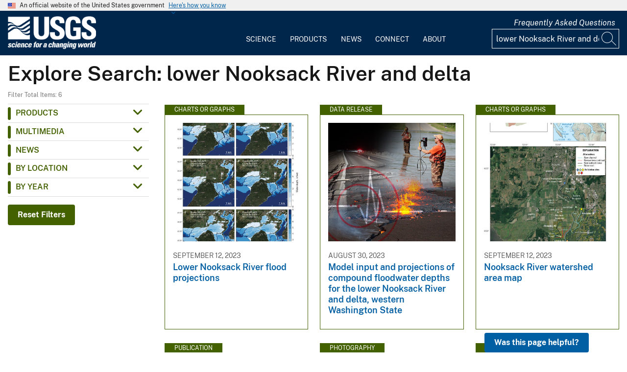

--- FILE ---
content_type: text/html; charset=UTF-8
request_url: https://www.usgs.gov/search?keywords=lower%20Nooksack%20River%20and%20delta
body_size: 13314
content:
<!DOCTYPE html>
<html lang="en" dir="ltr" prefix="og: https://ogp.me/ns#">
<head>
  <!-- Google Tag Manager -->
  <script>(function(w,d,s,l,i){w[l]=w[l]||[];w[l].push({'gtm.start':
        new Date().getTime(),event:'gtm.js'});var f=d.getElementsByTagName(s)[0],
      j=d.createElement(s),dl=l!='dataLayer'?'&l='+l:'';j.async=true;j.src=
      'https://www.googletagmanager.com/gtm.js?id='+i+dl;f.parentNode.insertBefore(j,f);
    })(window,document,'script','dataLayer', 'GTM-KWRSKS');</script>
  <!-- End Google Tag Manager -->

  <meta charset="utf-8" />
<link rel="canonical" href="https://www.usgs.gov/search" />
<meta property="og:site_name" content="USGS" />
<meta property="og:url" content="https://www.usgs.gov/search" />
<meta property="og:title" content="Search" />
<meta name="Generator" content="Drupal 10 (https://www.drupal.org)" />
<meta name="MobileOptimized" content="width" />
<meta name="HandheldFriendly" content="true" />
<meta name="viewport" content="width=device-width, initial-scale=1.0" />
<link rel="icon" href="/themes/custom/usgs_tantalum/favicon.ico" type="image/vnd.microsoft.icon" />

    <title>Search | U.S. Geological Survey</title>
    <link rel="manifest" href="/themes/custom/usgs_tantalum/manifest.json">
    <link rel="stylesheet" media="all" href="/core/assets/vendor/jquery.ui/themes/base/core.css?t9d7xp" />
<link rel="stylesheet" media="all" href="/core/assets/vendor/jquery.ui/themes/base/controlgroup.css?t9d7xp" />
<link rel="stylesheet" media="all" href="/core/assets/vendor/jquery.ui/themes/base/checkboxradio.css?t9d7xp" />
<link rel="stylesheet" media="all" href="/core/assets/vendor/jquery.ui/themes/base/resizable.css?t9d7xp" />
<link rel="stylesheet" media="all" href="/core/assets/vendor/jquery.ui/themes/base/button.css?t9d7xp" />
<link rel="stylesheet" media="all" href="/core/assets/vendor/jquery.ui/themes/base/dialog.css?t9d7xp" />
<link rel="stylesheet" media="all" href="/core/misc/components/progress.module.css?t9d7xp" />
<link rel="stylesheet" media="all" href="/core/misc/components/ajax-progress.module.css?t9d7xp" />
<link rel="stylesheet" media="all" href="/core/modules/system/css/components/align.module.css?t9d7xp" />
<link rel="stylesheet" media="all" href="/core/modules/system/css/components/fieldgroup.module.css?t9d7xp" />
<link rel="stylesheet" media="all" href="/core/modules/system/css/components/container-inline.module.css?t9d7xp" />
<link rel="stylesheet" media="all" href="/core/modules/system/css/components/clearfix.module.css?t9d7xp" />
<link rel="stylesheet" media="all" href="/core/modules/system/css/components/details.module.css?t9d7xp" />
<link rel="stylesheet" media="all" href="/core/modules/system/css/components/hidden.module.css?t9d7xp" />
<link rel="stylesheet" media="all" href="/core/modules/system/css/components/item-list.module.css?t9d7xp" />
<link rel="stylesheet" media="all" href="/core/modules/system/css/components/js.module.css?t9d7xp" />
<link rel="stylesheet" media="all" href="/core/modules/system/css/components/nowrap.module.css?t9d7xp" />
<link rel="stylesheet" media="all" href="/core/modules/system/css/components/position-container.module.css?t9d7xp" />
<link rel="stylesheet" media="all" href="/core/modules/system/css/components/reset-appearance.module.css?t9d7xp" />
<link rel="stylesheet" media="all" href="/core/modules/system/css/components/resize.module.css?t9d7xp" />
<link rel="stylesheet" media="all" href="/core/modules/system/css/components/system-status-counter.css?t9d7xp" />
<link rel="stylesheet" media="all" href="/core/modules/system/css/components/system-status-report-counters.css?t9d7xp" />
<link rel="stylesheet" media="all" href="/core/modules/system/css/components/system-status-report-general-info.css?t9d7xp" />
<link rel="stylesheet" media="all" href="/core/modules/system/css/components/tablesort.module.css?t9d7xp" />
<link rel="stylesheet" media="all" href="/core/modules/ckeditor5/css/ckeditor5.dialog.fix.css?t9d7xp" />
<link rel="stylesheet" media="all" href="/modules/contrib/jquery_ui/assets/vendor/jquery.ui/themes/base/core.css?t9d7xp" />
<link rel="stylesheet" media="all" href="/modules/contrib/jquery_ui/assets/vendor/jquery.ui/themes/base/tabs.css?t9d7xp" />
<link rel="stylesheet" media="all" href="/modules/contrib/responsive_table_filter/css/responsive-table-filter.css?t9d7xp" />
<link rel="stylesheet" media="all" href="/core/modules/views/css/views.module.css?t9d7xp" />
<link rel="stylesheet" media="all" href="/core/assets/vendor/jquery.ui/themes/base/theme.css?t9d7xp" />
<link rel="stylesheet" media="all" href="/modules/contrib/extlink/css/extlink.css?t9d7xp" />
<link rel="stylesheet" media="all" href="/modules/contrib/facets/css/general.css?t9d7xp" />
<link rel="stylesheet" media="all" href="/modules/contrib/improved_multi_select/css/improved_multi_select.css?t9d7xp" />
<link rel="stylesheet" media="all" href="/modules/contrib/jquery_ui/assets/vendor/jquery.ui/themes/base/theme.css?t9d7xp" />
<link rel="stylesheet" media="all" href="/modules/custom/usgs_products/css/jquery.dataTables.css?t9d7xp" />
<link rel="stylesheet" media="all" href="/modules/custom/usgs_products/css/jquery.datetimepicker.min.css?t9d7xp" />
<link rel="stylesheet" media="all" href="/modules/custom/usgs_products/css/buttons.dataTables.min.css?t9d7xp" />
<link rel="stylesheet" media="all" href="//use.fontawesome.com/releases/v6.5.1/css/all.css" />
<link rel="stylesheet" media="all" href="/themes/custom/usgs_tantalum/css/styles.css?t9d7xp" />

      </head>
<body class="user-public">
<!-- Google Tag Manager (noscript) -->
<noscript><iframe src="https://www.googletagmanager.com/ns.html?id=GTM-KWRSKS"
                  height="0" width="0" style="display:none;visibility:hidden"></iframe></noscript>
<!-- End Google Tag Manager (noscript) -->
<a href="#main-content" class="usa-sr-only focusable">
  Skip to main content
</a>

  <div class="dialog-off-canvas-main-canvas" data-off-canvas-main-canvas>
      <section class="usa-banner">
    <div class="usa-banner">
  <div class="usa-accordion">
    <header class="usa-banner__header grid-container">
      <div class="usa-banner__inner">
        <div class="grid-col-auto">
          <img class="usa-banner__header-flag" src="/themes/custom/usgs_tantalum/assets/img/us_flag_small.png" alt="U.S. flag">
        </div>
        <div class="grid-col-fill tablet:grid-col-auto">
          <p class="usa-banner__header-text">An official website of the United States government</p>
          <p class="usa-banner__header-action" aria-hidden="true">Here's how you know</p>
        </div>
        <button class="usa-accordion__button usa-banner__button" aria-expanded="false" aria-controls="gov-banner">
          <span class="usa-banner__button-text">Here's how you know</span>
        </button>
      </div>
    </header>
    <div class="usa-banner__content usa-accordion__content grid-container" id="gov-banner" hidden="">
      <div class="grid-row grid-gap-lg">
        <div class="usa-banner__guidance tablet:grid-col-6">
          <img class="usa-banner__icon usa-media-block__img" src="/themes/custom/usgs_tantalum/assets/img/icon-dot-gov.svg" alt="Dot gov">
          <div class="usa-media-block__body">
            <p>
              <strong>Official websites use .gov</strong>
              <br>
              A <strong>.gov</strong> website belongs to an official government organization in the United States.
            </p>
          </div>
        </div>
        <div class="usa-banner__guidance tablet:grid-col-6">
          <img class="usa-banner__icon usa-media-block__img" src="/themes/custom/usgs_tantalum/assets/img/icon-https.svg" alt="Https">
          <div class="usa-media-block__body">
            <p>
              <strong>Secure .gov websites use HTTPS</strong>
              <br>
              A <strong>lock (<i class="fas fa-lock"></i>)</strong> or <strong>https://</strong> means you’ve safely connected to the .gov website. Share sensitive information only on official, secure websites.
            </p>
          </div>
        </div>
      </div>
    </div>
  </div>
</div>

  </section>
<header class="usa-header" id="header" role="banner">
      <div class="usa-banner-inner">
      
    </div>
    <div class="grid-container">
    <div class="usa-nav-container">
      <div id="logo">
  <a class="logo-img" href="/" accesskey="1" title="Home" aria-label="Home">
    <img src="/themes/custom/usgs_tantalum/usgs_logo.png" alt="Home" />
  </a>
</div>
      <nav class="p-usa-nav desktop-nav" role="navigation">
        <div class="site-name visually-hidden">U.S. Geological Survey</div>
<ul class="usa-nav__primary" role="menu">
      <li class="usa-nav__primary-item dropdown" role="menuitem">
      <i class="fa fa-angle-down" aria-hidden="true"></i>
      <button class="usa-nav__link" aria-expanded="false" aria-controls="extended-mega-nav-section-science-desktop">
        Science
      </button>
      <div id="extended-mega-nav-section-science-desktop" class="usa-nav__submenu usa-megamenu" hidden="">
        <div class="megamenu-grid-container">
                      <div class="megamenu-grid-col">
      <ul class="menu menu--mega-menu-science-col-1 nav">
                      <li class="active active-trail">
                                                                                            <a href="/science/science-explorer" class="menu-sub-section active active-trail active-trail section-title" data-drupal-link-system-path="node/277817">Science Explorer</a>
                            <ul class="dropdown-menu">
                      <li>
                                                                      <a href="/science/science-explorer/biology" data-drupal-link-system-path="node/249826">Biology</a>
                  </li>
                      <li>
                                                                      <a href="/science/science-explorer/climate" data-drupal-link-system-path="node/265971">Climate</a>
                  </li>
                      <li>
                                                                      <a href="/science/science-explorer/coasts" data-drupal-link-system-path="node/277818">Coasts</a>
                  </li>
                      <li class="active active-trail">
                                                                      <a href="/search?keywords=energy" class="active active-trail active-trail" data-drupal-link-query="{&quot;keywords&quot;:&quot;energy&quot;}" data-drupal-link-system-path="search">Energy</a>
                  </li>
                      <li>
                                                                      <a href="/search?keywords=environmental%20health" data-drupal-link-query="{&quot;keywords&quot;:&quot;environmental health&quot;}" data-drupal-link-system-path="search">Environmental Health</a>
                  </li>
                      <li>
                                                                      <a href="/search?keywords=geology" data-drupal-link-query="{&quot;keywords&quot;:&quot;geology&quot;}" data-drupal-link-system-path="search">Geology</a>
                  </li>
                      <li>
                                                                      <a href="/search?keywords=information%20systems" data-drupal-link-query="{&quot;keywords&quot;:&quot;information systems&quot;}" data-drupal-link-system-path="search">Information Systems</a>
                  </li>
                      <li>
                                                                      <a href="/science/science-explorer/maps-and-mapping" data-drupal-link-system-path="node/279192">Maps and Mapping</a>
                  </li>
                      <li>
                                                                      <a href="/science/science-explorer/minerals" data-drupal-link-system-path="node/279189">Minerals</a>
                  </li>
                      <li>
                                                                      <a href="/search?keywords=methods%20and%20analysis" data-drupal-link-query="{&quot;keywords&quot;:&quot;methods and analysis&quot;}" data-drupal-link-system-path="search">Methods and Analysis</a>
                  </li>
                      <li>
                                                                      <a href="/science/science-explorer/natural-hazards" data-drupal-link-system-path="node/279188">Natural Hazards</a>
                  </li>
                      <li>
                                                                      <a href="/science/science-explorer/ocean" data-drupal-link-system-path="node/279187">Ocean</a>
                  </li>
                      <li>
                                                                      <a href="/science/science-explorer/planetary-science" data-drupal-link-system-path="node/279186">Planetary Science</a>
                  </li>
                      <li>
                                                                      <a href="/search?keywords=science%2Btechnology" data-drupal-link-query="{&quot;keywords&quot;:&quot;science+technology&quot;}" data-drupal-link-system-path="search">Science Technology</a>
                  </li>
                      <li>
                                                                      <a href="/search?keywords=water" data-drupal-link-query="{&quot;keywords&quot;:&quot;water&quot;}" data-drupal-link-system-path="search">Water</a>
                  </li>
          </ul>
  
                  </li>
          </ul>
  
</div>
                      <div class="megamenu-grid-col">
      <ul class="menu menu--mega-menu-science-col-2 nav">
                      <li>
                                                                                            <a href="/science/mission-areas" class="menu-sub-section section-title" data-drupal-link-system-path="node/50541">Mission Areas</a>
                            <ul class="dropdown-menu">
                      <li>
                                                                      <a href="/mission-areas/core-science-systems" data-drupal-link-system-path="group/124">Core Science Systems</a>
                  </li>
                      <li>
                                                                      <a href="/mission-areas/ecosystems" data-drupal-link-system-path="group/125">Ecosystems</a>
                  </li>
                      <li>
                                                                      <a href="/mission-areas/energy-and-minerals" data-drupal-link-system-path="group/127">Geology, Energy, and Minerals</a>
                  </li>
                      <li>
                                                                      <a href="/mission-areas/natural-hazards" data-drupal-link-system-path="group/128">Natural Hazards</a>
                  </li>
                      <li>
                                                                      <a href="/mission-areas/water-resources" data-drupal-link-system-path="group/129">Water Resources</a>
                  </li>
          </ul>
  
                  </li>
                      <li>
                                                                                            <a href="/science/programs" class="menu-sub-section section-title" data-drupal-link-system-path="node/50542">Programs</a>
                  </li>
          </ul>
  
</div>
                      <div class="megamenu-grid-col">
      <ul class="menu menu--mega-menu-science-col-3 nav">
                      <li>
                                                                                            <a href="/science/regions" class="menu-sub-section section-title" data-drupal-link-system-path="node/50543">Regions</a>
                            <ul class="dropdown-menu">
                      <li>
                                                                      <a href="/regions/northeast-region">Northeast Region</a>
                  </li>
                      <li>
                                                                      <a href="/regions/southeast" data-drupal-link-system-path="group/367">Southeast Region</a>
                  </li>
                      <li>
                                                                      <a href="/regions/midcontinent" data-drupal-link-system-path="group/368">Midcontinent Region</a>
                  </li>
                      <li>
                                                                      <a href="/regions/rocky-mountain-region">Rocky Mountain Region</a>
                  </li>
                      <li>
                                                                      <a href="/regions/southwest" data-drupal-link-system-path="group/375">Southwest Region</a>
                  </li>
                      <li>
                                                                      <a href="/regions/alaska" data-drupal-link-system-path="group/376">Alaska Region</a>
                  </li>
                      <li>
                                                                      <a href="/regions/northwest-pacific-islands" data-drupal-link-system-path="group/377">Northwest-Pacific Islands Region</a>
                  </li>
          </ul>
  
                  </li>
          </ul>
  
</div>
                      <div class="megamenu-grid-col">
      <ul class="menu menu--mega-menu-science-col-4 nav">
                      <li>
                                                                                            <a href="/science/science-centers" class="menu-sub-section section-title" data-drupal-link-system-path="node/50544">Science Centers</a>
                  </li>
                      <li>
                                                                                            <a href="/science/observatories" class="menu-sub-section section-title" data-drupal-link-system-path="node/50545">Observatories</a>
                  </li>
                      <li>
                                                                                            <a href="/science/laboratories" class="menu-sub-section section-title" data-drupal-link-system-path="node/50546">Laboratories</a>
                  </li>
                      <li>
                                                                                            <a href="/science/faqs" class="menu-sub-section section-title" data-drupal-link-system-path="group/466">Frequently Asked Questions</a>
                  </li>
                      <li>
                                                                                            <a href="/educational-resources" class="menu-sub-section section-title" data-drupal-link-system-path="group/336">Educational Resources</a>
                  </li>
                      <li>
                                                                                            <a href="/science/special-topics" class="section-title" data-drupal-link-system-path="node/281238">Special Topics</a>
                  </li>
          </ul>
  
</div>
                  </div>
      </div>
    </li>
      <li class="usa-nav__primary-item dropdown" role="menuitem">
      <i class="fa fa-angle-down" aria-hidden="true"></i>
      <button class="usa-nav__link" aria-expanded="false" aria-controls="extended-mega-nav-section-products-desktop">
        Products
      </button>
      <div id="extended-mega-nav-section-products-desktop" class="usa-nav__submenu usa-megamenu" hidden="">
        <div class="megamenu-grid-container">
                      <div class="megamenu-grid-col">
      <ul class="menu menu--mega-menu-products-col-1 nav">
                      <li>
                                                                                            <a href="/products/data" class="menu-sub-section section-title" data-drupal-link-system-path="node/229161">Data</a>
                            <ul class="dropdown-menu">
                      <li>
                                                                      <a href="/products/data-and-tools/data-management">Data Management</a>
                  </li>
                      <li>
                                                                      <a href="/products/data/data-releases" data-drupal-link-system-path="node/229163">Data Releases</a>
                  </li>
                      <li>
                                                                      <a href="/products/data/real-time-data" data-drupal-link-system-path="node/229162">Real-time Data</a>
                  </li>
                      <li>
                                                                      <a href="/products/data/all-data" data-drupal-link-system-path="node/229166">All Data</a>
                  </li>
          </ul>
  
                  </li>
                      <li>
                                                                                            <a href="/products/maps" class="menu-sub-section section-title" data-drupal-link-system-path="node/229167">Maps</a>
                            <ul class="dropdown-menu">
                      <li>
                                                                      <a href="/programs/national-cooperative-geologic-mapping-program/science/national-geologic-map-database-0" data-drupal-link-system-path="node/43621">Geologic Maps</a>
                  </li>
                      <li>
                                                                      <a href="/products/maps/map-releases" data-drupal-link-system-path="node/281195">Map Releases</a>
                  </li>
                      <li>
                                                                      <a href="/programs/national-geospatial-program/topographic-maps" data-drupal-link-system-path="node/24635">Topographic (Topo) Maps</a>
                  </li>
                      <li>
                                                                      <a href="/products/maps/volcanic-maps" data-drupal-link-system-path="node/279182">Volcanic Maps</a>
                  </li>
                      <li>
                                                                      <a href="/products/maps/all-maps" data-drupal-link-system-path="node/279183">All Maps</a>
                  </li>
          </ul>
  
                  </li>
          </ul>
  
</div>
                      <div class="megamenu-grid-col">
      <ul class="menu menu--mega-menu-products-col-2 nav">
                      <li>
                                                                                            <a href="/products/multimedia-gallery" class="menu-sub-section section-title" data-drupal-link-system-path="node/229181">Multimedia Gallery</a>
                            <ul class="dropdown-menu">
                      <li>
                                                                      <a href="/products/multimedia-gallery/audio" data-drupal-link-system-path="node/229185">Audio</a>
                  </li>
                      <li>
                                                                      <a href="/products/multimedia-gallery/images" data-drupal-link-system-path="node/229182">Images</a>
                  </li>
                      <li>
                                                                      <a href="/products/multimedia-gallery/stereograms" data-drupal-link-system-path="node/279194">Stereograms</a>
                  </li>
                      <li>
                                                                      <a href="/products/multimedia-gallery/videos" data-drupal-link-system-path="node/229184">Videos</a>
                  </li>
                      <li>
                                                                      <a href="/products/multimedia-gallery/webcams" data-drupal-link-system-path="node/229186">Webcams</a>
                  </li>
                      <li>
                                                                      <a href="/products/multimedia-gallery/all-multimedia" data-drupal-link-system-path="node/229183">All Multimedia</a>
                  </li>
          </ul>
  
                  </li>
          </ul>
  
</div>
                      <div class="megamenu-grid-col">
      <ul class="menu menu--mega-menu-products-col-3 nav">
                      <li>
                                                                                            <a href="/products/publications" class="menu-sub-section section-title" data-drupal-link-system-path="node/229169">Publications</a>
                  </li>
                      <li>
                                                                                            <a href="/products/web-tools" class="menu-sub-section section-title" data-drupal-link-system-path="node/265942">Web Tools</a>
                            <ul class="dropdown-menu">
                      <li>
                                                                      <a href="/web-tools/alerts-and-notification-services">Alert and Notification Services</a>
                  </li>
                      <li>
                                                                      <a href="/products/web-tools/apis" data-drupal-link-system-path="node/265948">APIs</a>
                  </li>
                      <li>
                                                                      <a href="/products/web-tools/data-access-tools" data-drupal-link-system-path="node/265949">Data Access Tools</a>
                  </li>
                      <li>
                                                                      <a href="/products/web-tools/data-analysis-tools" data-drupal-link-system-path="node/265950">Data Analysis Tools</a>
                  </li>
                      <li>
                                                                      <a href="/products/web-tools/data-visualizations" data-drupal-link-system-path="node/265951">Data Visualizations</a>
                  </li>
                      <li>
                                                                      <a href="/products/web-tools/interactive-maps" data-drupal-link-system-path="node/265952">Interactive Maps</a>
                  </li>
                      <li>
                                                                      <a href="/products/web-tools/all-web-tools" data-drupal-link-system-path="node/265954">All Web Tools</a>
                  </li>
          </ul>
  
                  </li>
          </ul>
  
</div>
                      <div class="megamenu-grid-col">
      <ul class="menu menu--mega-menu-products-col-4 nav">
                      <li>
                                                                                            <a href="/products/software" class="menu-sub-section section-title" data-drupal-link-system-path="node/265943">Software</a>
                  </li>
                      <li>
                                                                                            <a href="/us-board-on-geographic-names" class="menu-sub-section section-title" data-drupal-link-system-path="group/321">U.S. Board on Geographic Names</a>
                  </li>
                      <li>
                                                                                            <a href="/programs/national-geospatial-program/national-map" class="menu-sub-section section-title" data-drupal-link-system-path="node/25338">The National Map</a>
                  </li>
                      <li>
                                                                                            <a href="/library" class="menu-sub-section section-title">USGS Library</a>
                  </li>
                      <li>
                                                                                            <a href="https://store.usgs.gov" class="menu-sub-section section-title">USGS Store</a>
                  </li>
                      <li>
                                                                                            <a href="https://store.usgs.gov/recreational-passes" class="menu-sub-section section-title" target="_blank">Park Passes</a>
                  </li>
          </ul>
  
</div>
                  </div>
      </div>
    </li>
      <li class="usa-nav__primary-item dropdown" role="menuitem">
      <i class="fa fa-angle-down" aria-hidden="true"></i>
      <button class="usa-nav__link" aria-expanded="false" aria-controls="extended-mega-nav-section-news-desktop">
        News
      </button>
      <div id="extended-mega-nav-section-news-desktop" class="usa-nav__submenu usa-megamenu" hidden="">
        <div class="megamenu-grid-container">
                      <div class="megamenu-grid-col">
      <ul class="menu menu--mega-menu-news-col-1 nav">
                      <li>
                                                                                            <a href="/news/news-releases" class="menu-sub-section section-title" data-drupal-link-system-path="node/265956">News Releases</a>
                            <ul class="dropdown-menu">
                      <li>
                                                                      <a href="/news/news-releases/national-news-releases" data-drupal-link-system-path="node/265959">National News Releases</a>
                  </li>
                      <li>
                                                                      <a href="/news/news-releases/state-news-releases" data-drupal-link-system-path="node/265960">State News Releases</a>
                  </li>
                      <li>
                                                                      <a href="/news/news-releases/all-news-releases" data-drupal-link-system-path="node/265968">All News Releases</a>
                  </li>
          </ul>
  
                  </li>
          </ul>
  
</div>
                      <div class="megamenu-grid-col">
      <ul class="menu menu--mega-menu-news-col-2 nav">
                      <li>
                                                                                            <a href="/news/featured-stories" class="menu-sub-section section-title" data-drupal-link-system-path="node/265955">Featured Stories</a>
                  </li>
                      <li>
                                                                                            <a href="/news/science-snippets" class="menu-sub-section section-title" data-drupal-link-system-path="node/265969">Science Snippets</a>
                  </li>
                      <li>
                                                                                            <a href="/news/technical-announcements" class="menu-sub-section section-title" data-drupal-link-system-path="node/265970">Technical Announcements</a>
                  </li>
          </ul>
  
</div>
                      <div class="megamenu-grid-col">
      <ul class="menu menu--mega-menu-news-col-3 nav">
                      <li>
                                                                                            <a href="/news/employees-in-the-news" class="menu-sub-section section-title" data-drupal-link-system-path="node/265972">Employees in the News</a>
                  </li>
                      <li>
                                                                                            <a href="/news/get-our-news" class="menu-sub-section section-title" data-drupal-link-system-path="node/265973">Get Our News</a>
                  </li>
                      <li>
                                                                                            <a href="/news/media-contacts" class="menu-sub-section section-title" data-drupal-link-system-path="node/265974">Media Contacts</a>
                  </li>
          </ul>
  
</div>
                      <div class="megamenu-grid-col">
      <ul class="menu menu--mega-menu-news-col-4 nav">
                      <li>
                                                                                            <a href="/news/im-a-reporter" class="menu-sub-section section-title" data-drupal-link-system-path="node/265976">I&#039;m a Reporter</a>
                            <ul class="dropdown-menu">
                      <li>
                                                                      <a href="/programs/earthquake-hazards/connect" data-drupal-link-system-path="node/12889">Earthquake Questions</a>
                  </li>
                      <li>
                                                                      <a href="mailto:becker@usgs.gov">Request Footage</a>
                  </li>
                      <li>
                                                                      <a href="/products/multimedia-gallery" data-drupal-link-system-path="node/229181">Multimedia Gallery</a>
                  </li>
          </ul>
  
                  </li>
          </ul>
  
</div>
                  </div>
      </div>
    </li>
      <li class="usa-nav__primary-item dropdown" role="menuitem">
      <i class="fa fa-angle-down" aria-hidden="true"></i>
      <button class="usa-nav__link" aria-expanded="false" aria-controls="extended-mega-nav-section-connect-desktop">
        Connect
      </button>
      <div id="extended-mega-nav-section-connect-desktop" class="usa-nav__submenu usa-megamenu" hidden="">
        <div class="megamenu-grid-container">
                      <div class="megamenu-grid-col">
      <ul class="menu menu--mega-menu-connect-col-1 nav">
                      <li>
                                                                                            <a href="/connect/headquarters" class="menu-sub-section section-title" data-drupal-link-system-path="node/265978">Headquarters</a>
                            <ul class="dropdown-menu">
                      <li>
                                                                      <span>12201 Sunrise Valley Drive  Reston, VA 20192</span>
                  </li>
          </ul>
  
                  </li>
          </ul>
  
</div>
                      <div class="megamenu-grid-col">
      <ul class="menu menu--mega-menu-connect-col-2 nav">
                      <li>
                                                                                            <a href="/connect/locations" class="menu-sub-section section-title" data-drupal-link-system-path="node/265983">Locations</a>
                  </li>
                      <li>
                                                                                            <a href="/connect/staff-profiles" class="menu-sub-section section-title" data-drupal-link-system-path="node/265984">Staff Profiles</a>
                  </li>
          </ul>
  
</div>
                      <div class="megamenu-grid-col">
      <ul class="menu menu--mega-menu-connect-col-3 nav">
                      <li>
                                                                                            <a href="/connect/social-media" class="menu-sub-section section-title" data-drupal-link-system-path="node/265985">Social Media</a>
                  </li>
                      <li>
                                                                                            <a href="/human-capital" class="menu-sub-section section-title" data-drupal-link-system-path="group/169">Careers</a>
                  </li>
          </ul>
  
</div>
                      <div class="megamenu-grid-col">
      <ul class="menu menu--mega-menu-connect-col-4 nav">
                      <li>
                                                                                            <a href="https://answers.usgs.gov" class="menu-sub-section section-title">Contact Us</a>
                            <ul class="dropdown-menu">
                      <li>
                                                                      <a href="https://answers.usgs.gov/">Email</a>
                  </li>
                      <li>
                                                                      <a href="tel:+18882758747">USGS Store 1-888-275-8747</a>
                  </li>
          </ul>
  
                  </li>
          </ul>
  
</div>
                  </div>
      </div>
    </li>
      <li class="usa-nav__primary-item dropdown" role="menuitem">
      <i class="fa fa-angle-down" aria-hidden="true"></i>
      <button class="usa-nav__link" aria-expanded="false" aria-controls="extended-mega-nav-section-about-desktop">
        About
      </button>
      <div id="extended-mega-nav-section-about-desktop" class="usa-nav__submenu usa-megamenu" hidden="">
        <div class="megamenu-grid-container">
                      <div class="megamenu-grid-col">
      <ul class="menu menu--mega-menu-about-col-1 nav">
                      <li>
                                                                                            <a href="/about/about-us" class="menu-sub-section section-title" data-drupal-link-system-path="node/229174">About Us</a>
                            <ul class="dropdown-menu">
                      <li>
                                                                      <a href="/about/about-us/who-we-are" data-drupal-link-system-path="node/229175">Who We Are</a>
                  </li>
                      <li>
                                                                      <a href="https://pubs.usgs.gov/circ/c1050/">Our History</a>
                  </li>
                      <li>
                                                                      <a href="/about/about-us/past-directors" data-drupal-link-system-path="node/229176">Past Directors</a>
                  </li>
          </ul>
  
                  </li>
                      <li>
                                                                                            <a href="/survey-manual" class="menu-sub-section section-title" data-drupal-link-system-path="group/325">Survey Manual</a>
                  </li>
                      <li>
                                                                                            <a href="/about/key-officials" class="section-title" data-drupal-link-system-path="node/229172">Key Officials</a>
                            <ul class="dropdown-menu">
                      <li>
                                                                      <a href="/media/images/usgs-organizational-chart-key-officials" data-drupal-link-system-path="media/101429">Organizational Chart</a>
                  </li>
          </ul>
  
                  </li>
          </ul>
  
</div>
                      <div class="megamenu-grid-col">
      <ul class="menu menu--mega-menu-about-col-2 nav">
                      <li>
                                                                                            <a href="/about/organization" class="menu-sub-section section-title" data-drupal-link-system-path="node/229173">Organization</a>
                            <ul class="dropdown-menu">
                      <li>
                                                                      <a href="/science/mission-areas" data-drupal-link-system-path="node/50541">Mission Areas</a>
                  </li>
                      <li>
                                                                      <a href="/science/programs" data-drupal-link-system-path="node/50542">Programs</a>
                  </li>
                      <li>
                                                                      <a href="/science/regions" data-drupal-link-system-path="node/50543">Regions</a>
                  </li>
                      <li>
                                                                      <a href="/science/science-centers" data-drupal-link-system-path="node/50544">Science Centers</a>
                  </li>
                      <li>
                                                                      <a href="/science/observatories" data-drupal-link-system-path="node/50545">Observatories</a>
                  </li>
                      <li>
                                                                      <a href="/science/laboratories" data-drupal-link-system-path="node/50546">Laboratories</a>
                  </li>
                      <li>
                                                                      <a href="/about/organization/science-support-offices" data-drupal-link-system-path="node/279224">Science Support Offices</a>
                  </li>
          </ul>
  
                  </li>
          </ul>
  
</div>
                      <div class="megamenu-grid-col">
      <ul class="menu menu--mega-menu-about-col-3 nav">
                      <li>
                                                                                            <a href="/about/congressional" class="menu-sub-section section-title" data-drupal-link-system-path="node/229177">Congressional</a>
                            <ul class="dropdown-menu">
                      <li>
                                                                      <a href="/about/congressional/statements" data-drupal-link-system-path="node/229179">Statements</a>
                  </li>
                      <li>
                                                                      <a href="/about/about-us/congressional/contactss">Contacts</a>
                  </li>
          </ul>
  
                  </li>
                      <li>
                                                                                            <a href="/budget" class="menu-sub-section section-title">Budget</a>
                  </li>
                      <li>
                                                                                            <a href="/human-capital" class="menu-sub-section section-title" data-drupal-link-system-path="group/169">Careers and Employees</a>
                  </li>
                      <li>
                                                                                            <a href="/office-of-diversity-and-equal-opportunity" class="menu-sub-section section-title">Diversity and Equal Opportunity</a>
                  </li>
          </ul>
  
</div>
                      <div class="megamenu-grid-col">
      <ul class="menu menu--mega-menu-about-col-4 nav">
                      <li>
                                                                                            <a href="/about/doing-business" class="menu-sub-section section-title" data-drupal-link-system-path="node/280954">Doing Business</a>
                            <ul class="dropdown-menu">
                      <li>
                                                                      <a href="/office-of-acquisition-and-grants" data-drupal-link-system-path="group/350">Acquisition and Financial Assistance </a>
                  </li>
          </ul>
  
                  </li>
                      <li>
                                                                                            <a href="/programs/emergency-management" class="menu-sub-section section-title" data-drupal-link-system-path="group/160">Emergency Management</a>
                  </li>
          </ul>
  
</div>
                  </div>
      </div>
    </li>
  </ul>
      </nav>
      <div class="search-social">
          <div class="region region--tools">
    <div id="block-sharebuttons" class="block block-simple-block block-simple-blockshare-buttons">
  
    
      <div class="tex2jax_process">
<div class="a2a_kit a2a_kit_size_32 a2a_default_style" aria-labelledby="share-social-media" role="menu">
<ul>
<li role="menuitem"><a class="a2a_button_facebook"><span class="fab fa-facebook-f">&nbsp;</span><span>Facebook</span></a></li>
<li role="menuitem"><a class="a2a_button_twitter"><span class="fa-brands fa-x-twitter">&nbsp;</span><span>Twitter</span></a></li>
<li role="menuitem"><a class="a2a_button_linkedin"><span class="fab fa-linkedin-in">&nbsp;</span><span>Linkedin</span></a></li>
<li role="menuitem"><a class="a2a_button_digg"><span class="fab fa-digg">&nbsp;</span><span>Digg</span></a></li>
<li role="menuitem"><a class="a2a_button_reddit"><span class="fab fa-reddit">&nbsp;</span><span>Reddit</span></a></li>
<li role="menuitem"><a class="a2a_button_pinterest"><span class="fab fa-pinterest">&nbsp;</span><span>Pinterest</span></a></li>
<li role="menuitem"><a class="a2a_button_email"><span class="far fa-envelope-open">&nbsp;</span><span>Email</span></a></li>
</ul>
</div>
</div>

  </div>
<div id="block-tools" class="block block-simple-block block-simple-blocktools">
  
    
      <div class="tex2jax_process">
<p><a href="https://www.usgs.gov/science/faqs">Frequently Asked Questions</a></p>
</div>

  </div>

  </div>

          <div class="region region--search">
    <div id="block-exposedformsearchpage-results" class="views-exposed-form-search-page-results block block-views block-views-exposed-filter-blocksearch-page-results">
  
    
      <form class="views-exposed-form usa-form" data-drupal-target-view="search-page_results" data-drupal-selector="views-exposed-form-search-page-results-3" action="/search" method="get" id="views-exposed-form-search-page-results--3" accept-charset="UTF-8" novalidate>
  <div class="form-item js-form-item form-type-textfield js-form-type-textfield form-item-keywords js-form-item-keywords form-no-label">
          <input placeholder="Search" data-drupal-selector="edit-keywords" type="text" id="edit-keywords--3" name="keywords" value="lower Nooksack River and delta" size="30" maxlength="128" class="form-text usa-input" aria-label="Input"/>
        
  
  </div>
<div data-drupal-selector="edit-actions" class="form-actions js-form-wrapper form-wrapper" id="edit-actions--3"><label class="usa-sr-only">Label</label><input  class="fas fa-search button js-form-submit form-submit usa-button" aria-label="Search" data-drupal-selector="edit-submit-search-3" type="submit" id="edit-submit-search--3" value="" aria-label="Button" /></div>


</form>

  </div>

  </div>

      </div>
      <button class="mobile-nav-open">
        <span class="usa-sr-only">Menu</span>
      </button>
    </div>
  </div>
</header>
<nav class="p-usa-nav mobile-nav" role="navigation">
  <div class="mobile-nav-top">
    <div id="block-exposedformsearchpage-results--2" class="views-exposed-form-search-page-results block block-views block-views-exposed-filter-blocksearch-page-results">
  
    
      <form class="views-exposed-form usa-form" data-drupal-target-view="search-page_results" data-drupal-selector="views-exposed-form-search-page-results-4" action="/search" method="get" id="views-exposed-form-search-page-results--4" accept-charset="UTF-8" novalidate>
  <div class="form-item js-form-item form-type-textfield js-form-type-textfield form-item-keywords js-form-item-keywords form-no-label">
          <input placeholder="Search" data-drupal-selector="edit-keywords" type="text" id="edit-keywords--4" name="keywords" value="lower Nooksack River and delta" size="30" maxlength="128" class="form-text usa-input" aria-label="Input"/>
        
  
  </div>
<div data-drupal-selector="edit-actions" class="form-actions js-form-wrapper form-wrapper" id="edit-actions--4"><label class="usa-sr-only">Label</label><input  class="fas fa-search button js-form-submit form-submit usa-button" aria-label="Search" data-drupal-selector="edit-submit-search-4" type="submit" id="edit-submit-search--4" value="" aria-label="Button" /></div>


</form>

  </div>

    <button class="mobile-nav-close">
      <span class="usa-sr-only">Close</span>
    </button>
  </div>
  <div class="main-menu">
    <div class="site-name visually-hidden">U.S. Geological Survey</div>
<ul class="usa-nav__primary" role="menu">
      <li class="usa-nav__primary-item dropdown" role="menuitem">
      <i class="fa fa-angle-down" aria-hidden="true"></i>
      <button class="usa-nav__link" aria-expanded="false" aria-controls="extended-mega-nav-section-science-mobile">
        Science
      </button>
      <div id="extended-mega-nav-section-science-mobile" class="usa-nav__submenu usa-megamenu" hidden="">
        <div class="megamenu-grid-container">
                      <div class="megamenu-grid-col">
      <ul class="menu menu--mega-menu-science-col-1 nav">
                      <li class="active active-trail">
                                                                                            <a href="/science/science-explorer" class="menu-sub-section active active-trail active-trail section-title" data-drupal-link-system-path="node/277817">Science Explorer</a>
                  </li>
          </ul>
  
</div>
                      <div class="megamenu-grid-col">
      <ul class="menu menu--mega-menu-science-col-2 nav">
                      <li>
                                                                                            <a href="/science/mission-areas" class="menu-sub-section section-title" data-drupal-link-system-path="node/50541">Mission Areas</a>
                  </li>
                      <li>
                                                                                            <a href="/science/programs" class="menu-sub-section section-title" data-drupal-link-system-path="node/50542">Programs</a>
                  </li>
          </ul>
  
</div>
                      <div class="megamenu-grid-col">
      <ul class="menu menu--mega-menu-science-col-3 nav">
                      <li>
                                                                                            <a href="/science/regions" class="menu-sub-section section-title" data-drupal-link-system-path="node/50543">Regions</a>
                  </li>
          </ul>
  
</div>
                      <div class="megamenu-grid-col">
      <ul class="menu menu--mega-menu-science-col-4 nav">
                      <li>
                                                                                            <a href="/science/science-centers" class="menu-sub-section section-title" data-drupal-link-system-path="node/50544">Science Centers</a>
                  </li>
                      <li>
                                                                                            <a href="/science/observatories" class="menu-sub-section section-title" data-drupal-link-system-path="node/50545">Observatories</a>
                  </li>
                      <li>
                                                                                            <a href="/science/laboratories" class="menu-sub-section section-title" data-drupal-link-system-path="node/50546">Laboratories</a>
                  </li>
                      <li>
                                                                                            <a href="/science/faqs" class="menu-sub-section section-title" data-drupal-link-system-path="group/466">Frequently Asked Questions</a>
                  </li>
                      <li>
                                                                                            <a href="/educational-resources" class="menu-sub-section section-title" data-drupal-link-system-path="group/336">Educational Resources</a>
                  </li>
                      <li>
                                                                                            <a href="/science/special-topics" class="section-title" data-drupal-link-system-path="node/281238">Special Topics</a>
                  </li>
          </ul>
  
</div>
                  </div>
      </div>
    </li>
      <li class="usa-nav__primary-item dropdown" role="menuitem">
      <i class="fa fa-angle-down" aria-hidden="true"></i>
      <button class="usa-nav__link" aria-expanded="false" aria-controls="extended-mega-nav-section-products-mobile">
        Products
      </button>
      <div id="extended-mega-nav-section-products-mobile" class="usa-nav__submenu usa-megamenu" hidden="">
        <div class="megamenu-grid-container">
                      <div class="megamenu-grid-col">
      <ul class="menu menu--mega-menu-products-col-1 nav">
                      <li>
                                                                                            <a href="/products/data" class="menu-sub-section section-title" data-drupal-link-system-path="node/229161">Data</a>
                  </li>
                      <li>
                                                                                            <a href="/products/maps" class="menu-sub-section section-title" data-drupal-link-system-path="node/229167">Maps</a>
                  </li>
          </ul>
  
</div>
                      <div class="megamenu-grid-col">
      <ul class="menu menu--mega-menu-products-col-2 nav">
                      <li>
                                                                                            <a href="/products/multimedia-gallery" class="menu-sub-section section-title" data-drupal-link-system-path="node/229181">Multimedia Gallery</a>
                  </li>
          </ul>
  
</div>
                      <div class="megamenu-grid-col">
      <ul class="menu menu--mega-menu-products-col-3 nav">
                      <li>
                                                                                            <a href="/products/publications" class="menu-sub-section section-title" data-drupal-link-system-path="node/229169">Publications</a>
                  </li>
                      <li>
                                                                                            <a href="/products/web-tools" class="menu-sub-section section-title" data-drupal-link-system-path="node/265942">Web Tools</a>
                  </li>
          </ul>
  
</div>
                      <div class="megamenu-grid-col">
      <ul class="menu menu--mega-menu-products-col-4 nav">
                      <li>
                                                                                            <a href="/products/software" class="menu-sub-section section-title" data-drupal-link-system-path="node/265943">Software</a>
                  </li>
                      <li>
                                                                                            <a href="/us-board-on-geographic-names" class="menu-sub-section section-title" data-drupal-link-system-path="group/321">U.S. Board on Geographic Names</a>
                  </li>
                      <li>
                                                                                            <a href="/programs/national-geospatial-program/national-map" class="menu-sub-section section-title" data-drupal-link-system-path="node/25338">The National Map</a>
                  </li>
                      <li>
                                                                                            <a href="/library" class="menu-sub-section section-title">USGS Library</a>
                  </li>
                      <li>
                                                                                            <a href="https://store.usgs.gov" class="menu-sub-section section-title">USGS Store</a>
                  </li>
                      <li>
                                                                                            <a href="https://store.usgs.gov/recreational-passes" class="menu-sub-section section-title" target="_blank">Park Passes</a>
                  </li>
          </ul>
  
</div>
                  </div>
      </div>
    </li>
      <li class="usa-nav__primary-item dropdown" role="menuitem">
      <i class="fa fa-angle-down" aria-hidden="true"></i>
      <button class="usa-nav__link" aria-expanded="false" aria-controls="extended-mega-nav-section-news-mobile">
        News
      </button>
      <div id="extended-mega-nav-section-news-mobile" class="usa-nav__submenu usa-megamenu" hidden="">
        <div class="megamenu-grid-container">
                      <div class="megamenu-grid-col">
      <ul class="menu menu--mega-menu-news-col-1 nav">
                      <li>
                                                                                            <a href="/news/news-releases" class="menu-sub-section section-title" data-drupal-link-system-path="node/265956">News Releases</a>
                  </li>
          </ul>
  
</div>
                      <div class="megamenu-grid-col">
      <ul class="menu menu--mega-menu-news-col-2 nav">
                      <li>
                                                                                            <a href="/news/featured-stories" class="menu-sub-section section-title" data-drupal-link-system-path="node/265955">Featured Stories</a>
                  </li>
                      <li>
                                                                                            <a href="/news/science-snippets" class="menu-sub-section section-title" data-drupal-link-system-path="node/265969">Science Snippets</a>
                  </li>
                      <li>
                                                                                            <a href="/news/technical-announcements" class="menu-sub-section section-title" data-drupal-link-system-path="node/265970">Technical Announcements</a>
                  </li>
          </ul>
  
</div>
                      <div class="megamenu-grid-col">
      <ul class="menu menu--mega-menu-news-col-3 nav">
                      <li>
                                                                                            <a href="/news/employees-in-the-news" class="menu-sub-section section-title" data-drupal-link-system-path="node/265972">Employees in the News</a>
                  </li>
                      <li>
                                                                                            <a href="/news/get-our-news" class="menu-sub-section section-title" data-drupal-link-system-path="node/265973">Get Our News</a>
                  </li>
                      <li>
                                                                                            <a href="/news/media-contacts" class="menu-sub-section section-title" data-drupal-link-system-path="node/265974">Media Contacts</a>
                  </li>
          </ul>
  
</div>
                      <div class="megamenu-grid-col">
      <ul class="menu menu--mega-menu-news-col-4 nav">
                      <li>
                                                                                            <a href="/news/im-a-reporter" class="menu-sub-section section-title" data-drupal-link-system-path="node/265976">I&#039;m a Reporter</a>
                  </li>
          </ul>
  
</div>
                  </div>
      </div>
    </li>
      <li class="usa-nav__primary-item dropdown" role="menuitem">
      <i class="fa fa-angle-down" aria-hidden="true"></i>
      <button class="usa-nav__link" aria-expanded="false" aria-controls="extended-mega-nav-section-connect-mobile">
        Connect
      </button>
      <div id="extended-mega-nav-section-connect-mobile" class="usa-nav__submenu usa-megamenu" hidden="">
        <div class="megamenu-grid-container">
                      <div class="megamenu-grid-col">
      <ul class="menu menu--mega-menu-connect-col-1 nav">
                      <li>
                                                                                            <a href="/connect/headquarters" class="menu-sub-section section-title" data-drupal-link-system-path="node/265978">Headquarters</a>
                  </li>
          </ul>
  
</div>
                      <div class="megamenu-grid-col">
      <ul class="menu menu--mega-menu-connect-col-2 nav">
                      <li>
                                                                                            <a href="/connect/locations" class="menu-sub-section section-title" data-drupal-link-system-path="node/265983">Locations</a>
                  </li>
                      <li>
                                                                                            <a href="/connect/staff-profiles" class="menu-sub-section section-title" data-drupal-link-system-path="node/265984">Staff Profiles</a>
                  </li>
          </ul>
  
</div>
                      <div class="megamenu-grid-col">
      <ul class="menu menu--mega-menu-connect-col-3 nav">
                      <li>
                                                                                            <a href="/connect/social-media" class="menu-sub-section section-title" data-drupal-link-system-path="node/265985">Social Media</a>
                  </li>
                      <li>
                                                                                            <a href="/human-capital" class="menu-sub-section section-title" data-drupal-link-system-path="group/169">Careers</a>
                  </li>
          </ul>
  
</div>
                      <div class="megamenu-grid-col">
      <ul class="menu menu--mega-menu-connect-col-4 nav">
                      <li>
                                                                                            <a href="https://answers.usgs.gov" class="menu-sub-section section-title">Contact Us</a>
                  </li>
          </ul>
  
</div>
                  </div>
      </div>
    </li>
      <li class="usa-nav__primary-item dropdown" role="menuitem">
      <i class="fa fa-angle-down" aria-hidden="true"></i>
      <button class="usa-nav__link" aria-expanded="false" aria-controls="extended-mega-nav-section-about-mobile">
        About
      </button>
      <div id="extended-mega-nav-section-about-mobile" class="usa-nav__submenu usa-megamenu" hidden="">
        <div class="megamenu-grid-container">
                      <div class="megamenu-grid-col">
      <ul class="menu menu--mega-menu-about-col-1 nav">
                      <li>
                                                                                            <a href="/about/about-us" class="menu-sub-section section-title" data-drupal-link-system-path="node/229174">About Us</a>
                  </li>
                      <li>
                                                                                            <a href="/survey-manual" class="menu-sub-section section-title" data-drupal-link-system-path="group/325">Survey Manual</a>
                  </li>
                      <li>
                                                                                            <a href="/about/key-officials" class="section-title" data-drupal-link-system-path="node/229172">Key Officials</a>
                  </li>
          </ul>
  
</div>
                      <div class="megamenu-grid-col">
      <ul class="menu menu--mega-menu-about-col-2 nav">
                      <li>
                                                                                            <a href="/about/organization" class="menu-sub-section section-title" data-drupal-link-system-path="node/229173">Organization</a>
                  </li>
          </ul>
  
</div>
                      <div class="megamenu-grid-col">
      <ul class="menu menu--mega-menu-about-col-3 nav">
                      <li>
                                                                                            <a href="/about/congressional" class="menu-sub-section section-title" data-drupal-link-system-path="node/229177">Congressional</a>
                  </li>
                      <li>
                                                                                            <a href="/budget" class="menu-sub-section section-title">Budget</a>
                  </li>
                      <li>
                                                                                            <a href="/human-capital" class="menu-sub-section section-title" data-drupal-link-system-path="group/169">Careers and Employees</a>
                  </li>
                      <li>
                                                                                            <a href="/office-of-diversity-and-equal-opportunity" class="menu-sub-section section-title">Diversity and Equal Opportunity</a>
                  </li>
          </ul>
  
</div>
                      <div class="megamenu-grid-col">
      <ul class="menu menu--mega-menu-about-col-4 nav">
                      <li>
                                                                                            <a href="/about/doing-business" class="menu-sub-section section-title" data-drupal-link-system-path="node/280954">Doing Business</a>
                  </li>
                      <li>
                                                                                            <a href="/programs/emergency-management" class="menu-sub-section section-title" data-drupal-link-system-path="group/160">Emergency Management</a>
                  </li>
          </ul>
  
</div>
                  </div>
      </div>
    </li>
  </ul>
  </div>
  <ul class="mobile-tools">
    <li role="menuitem">
      <a href="https://earthquake.usgs.gov/earthquakes/map" target="_blank">
        Latest Earthquakes
      </a>
    </li>
    <li role="menuitem" tabindex="0">
      <span class="mobile-share" id="share-social-media">Share Social Media</span>
      <div id="block-sharebuttons--2" class="block block-simple-block block-simple-blockshare-buttons">
  
    
      <div class="tex2jax_process">
<div class="a2a_kit a2a_kit_size_32 a2a_default_style" aria-labelledby="share-social-media" role="menu">
<ul>
<li role="menuitem"><a class="a2a_button_facebook"><span class="fab fa-facebook-f">&nbsp;</span><span>Facebook</span></a></li>
<li role="menuitem"><a class="a2a_button_twitter"><span class="fa-brands fa-x-twitter">&nbsp;</span><span>Twitter</span></a></li>
<li role="menuitem"><a class="a2a_button_linkedin"><span class="fab fa-linkedin-in">&nbsp;</span><span>Linkedin</span></a></li>
<li role="menuitem"><a class="a2a_button_digg"><span class="fab fa-digg">&nbsp;</span><span>Digg</span></a></li>
<li role="menuitem"><a class="a2a_button_reddit"><span class="fab fa-reddit">&nbsp;</span><span>Reddit</span></a></li>
<li role="menuitem"><a class="a2a_button_pinterest"><span class="fab fa-pinterest">&nbsp;</span><span>Pinterest</span></a></li>
<li role="menuitem"><a class="a2a_button_email"><span class="far fa-envelope-open">&nbsp;</span><span>Email</span></a></li>
</ul>
</div>
</div>

  </div>

    </li>
  </ul>
</nav>

<main class="main-content search usa-section " role="main" id="main-content" tabindex="-1">
        <div class="grid-container">
              <aside>
            <div class="region region--content-top">
    <div data-drupal-messages-fallback class="hidden"></div>
<div id="block-breadcrumbs" class="block block-system block-system-breadcrumb-block">
  
    
          <nav role="navigation" aria-labelledby="system-breadcrumb">
        <h2 id="system-breadcrumb" class="usa-sr-only">Breadcrumb</h2>
        <ol class="usgs-breadcrumbs__list">
                                            <li class="usgs-breadcrumbs__list-item ">
                                            <a href="/" class="usgs-breadcrumbs__link">Home</a>
                                    </li>
                                    </ol>
    </nav>

  </div>

  </div>

        </aside>
          </div>
    <div class="grid-container">
    <h1 class="page-title">Explore Search: lower Nooksack River and delta</h1>
    <div class="featured-search-block featured-search-block__mobile">
      <div class="views-element-container">
  



<div class="js-view-dom-id-f74bb62fc98f90b96666e49477b5c45ea0e2046ab09798e46f25dd0af6672fee view view-search view-id-search view-display-id-featured_search view-empty">
  
  
  

  
  
  

  

        
  
  

  
  

  
  
</div>
</div>

    </div>
    <div class="view-result-header"></div>
    <div class="grid-row grid-gap">
      <aside class="search-sidebar desktop:grid-col-3" role="complementary">
          <div class="region region--search-sidebar">
    <div id="block-mobileshowhidefilters" class="block block-simple-block block-simple-blockmobile-show-hide-filters">
  
    
      <div class="tex2jax_process"><p>Filters</p></div>
  </div>
<div class="facet-inactive block-facet--usgs-facet block block-facets block-facet-blockusgs-facet" id="block-usgsfacet">
  
    
      <div class="facets-widget facets-widget-usgs_facet">
          <ul data-drupal-facet-id="usgs_facet" data-drupal-facet-alias="usgs_facet" class="facet-inactive js-facets-checkbox-links item-list__usgs_facet"><li class="facet-item" tabindex="0"><a href="/search?keywords=lower%20Nooksack%20River%20and%20delta&amp;f%5B0%5D=usgs_facet%3Aproducts_data" rel="nofollow" data-drupal-facet-item-id="usgs-facet-products-data" data-drupal-facet-item-value="products_data" data-drupal-facet-item-count="1" data-display-value="Data" data-link-section="Products"><span class="facet-item__value">products_data</span>
  <span class="facet-item__count">(1)</span>
</a></li><li class="facet-item" tabindex="0"><a href="/search?keywords=lower%20Nooksack%20River%20and%20delta&amp;f%5B0%5D=usgs_facet%3Aproducts_publications" rel="nofollow" data-drupal-facet-item-id="usgs-facet-products-publications" data-drupal-facet-item-value="products_publications" data-drupal-facet-item-count="1" data-display-value="Publications" data-link-section="Products"><span class="facet-item__value">products_publications</span>
  <span class="facet-item__count">(1)</span>
</a></li><li class="facet-item" tabindex="0"><a href="/search?keywords=lower%20Nooksack%20River%20and%20delta&amp;f%5B0%5D=usgs_facet%3Amultimedia_image" rel="nofollow" data-drupal-facet-item-id="usgs-facet-multimedia-image" data-drupal-facet-item-value="multimedia_image" data-drupal-facet-item-count="3" data-link-section="Multimedia" data-subtype-default-option-label="- All Image Types -" data-display-value="Images" data-is-parent><span class="facet-item__value">multimedia_image</span>
  <span class="facet-item__count">(3)</span>
</a></li><li class="facet-item" tabindex="0"><a href="/search?keywords=lower%20Nooksack%20River%20and%20delta&amp;f%5B0%5D=usgs_facet%3Amultimedia_image-141771" rel="nofollow" data-drupal-facet-item-id="usgs-facet-multimedia-image-141771" data-drupal-facet-item-value="multimedia_image-141771" data-drupal-facet-item-count="1" data-link-section="Multimedia" data-display-value="Photography" data-link-parent="multimedia_image"><span class="facet-item__value">multimedia_image-141771</span>
  <span class="facet-item__count">(1)</span>
</a></li><li class="facet-item" tabindex="0"><a href="/search?keywords=lower%20Nooksack%20River%20and%20delta&amp;f%5B0%5D=usgs_facet%3Amultimedia_image-141775" rel="nofollow" data-drupal-facet-item-id="usgs-facet-multimedia-image-141775" data-drupal-facet-item-value="multimedia_image-141775" data-drupal-facet-item-count="2" data-link-section="Multimedia" data-display-value="Charts or Graphs" data-link-parent="multimedia_image"><span class="facet-item__value">multimedia_image-141775</span>
  <span class="facet-item__count">(2)</span>
</a></li><li class="facet-item" tabindex="0"><a href="/search?keywords=lower%20Nooksack%20River%20and%20delta&amp;f%5B0%5D=usgs_facet%3Anews_other_news" rel="nofollow" data-drupal-facet-item-id="usgs-facet-news-other-news" data-drupal-facet-item-value="news_other_news" data-drupal-facet-item-count="1" data-display-value="Other News" data-sort-value="98" data-link-section="News"><span class="facet-item__value">news_other_news</span>
  <span class="facet-item__count">(1)</span>
</a></li></ul>
</div>

  </div>
<div class="facet-inactive block-facet--dropdown block block-facets block-facet-blockby-location" id="block-bylocation">
  
      <h2>By Location</h2>
    
      <div class="facets-widget facets-widget-dropdown">
              <ul data-drupal-facet-id="by_location" data-drupal-facet-alias="by_location" class="facet-inactive js-facets-dropdown-links item-list__dropdown usa-select"><li class="facet-item" tabindex="0"><a href="/search?keywords=lower%20Nooksack%20River%20and%20delta&amp;f%5B0%5D=by_location%3Awashington" rel="nofollow" data-drupal-facet-item-id="by-location-washington" data-drupal-facet-item-value="washington" data-drupal-facet-item-count="2"><span class="facet-item__value">washington</span>
  <span class="facet-item__count">(2)</span>
</a></li></ul>
  <label id="facet_by_location_label">Facet By Location</label></div>

  </div>
<div class="facet-inactive block-facet--dropdown block block-facets block-facet-blockby-year" id="block-byyear">
  
      <h2>By Year</h2>
    
      <div class="facets-widget facets-widget-dropdown">
              <ul data-drupal-facet-id="by_year" data-drupal-facet-alias="by_year" class="facet-inactive js-facets-dropdown-links item-list__dropdown usa-select"><li class="facet-item" tabindex="0"><a href="/search?keywords=lower%20Nooksack%20River%20and%20delta&amp;f%5B0%5D=by_year%3A2023" rel="nofollow" data-drupal-facet-item-id="by-year-2023" data-drupal-facet-item-value="2023" data-drupal-facet-item-count="6"><span class="facet-item__value">2023</span>
  <span class="facet-item__count">(6)</span>
</a></li></ul>
  <label id="facet_by_year_label">Facet By Year</label></div>

  </div>

  </div>

      </aside>
      <div class="search-view desktop:grid-col-9">
        <div class="featured-search-block featured-search-block__desktop grid-row">
          <div class="views-element-container">
  



<div class="js-view-dom-id-1f89afae4c0c8e5735ffaa935964d3f2883a71dcb752ffac6269d03429a2b57f view view-search view-id-search view-display-id-featured_search view-empty">
  
  
  

  
  
  

  

        
  
  

  
  

  
  
</div>
</div>

        </div>
            <div id="block-usgs-tantalum-content" class="block block-system block-system-main-block">
  
    
      <div class="views-element-container">
  



<div class="grid-row grid-gap-3 js-view-dom-id-0e5dda610ad8e57e03380accb7f0008811add329c0bbae79811fdc7482ed7f2c view view-search view-id-search view-display-id-page_results view-search_display-page_results__not-empty view-bottom-border view-not-empty">
  
  
  

      <header>
      Filter Total Items: 6
    </header>
  
  
  

  



  
    <div class="search-result grid-col-6 desktop:grid-col-4">
      <a class="link" href="/media/images/lower-nooksack-river-flood-projections">
              <span class="subtype">Charts or Graphs</span>
        <div class="box">
          <div class="image">
            
<div class="field field--name--image field--type--image field--label--hidden">
    
      <div  class="image">  <img loading="lazy" src="https://d9-wret.s3.us-west-2.amazonaws.com/assets/palladium/production/s3fs-public/styles/search_result/public/media/images/Lower%20Nooksack%20River%20flood%20projections.jpg?itok=4-ojhw24" width="456" height="426" alt="Composite satellite images showing different sea-level rise and flooding scenarios for Lower Nooksack River" />


</div>
  
</div>

          </div>
          <time class="date">
            September 12, 2023
          </time>
          <h4 class="title">Lower Nooksack River flood projections</h4>
        </div>
          </a>
  </div>


  

  
    <div class="search-result grid-col-6 desktop:grid-col-4">
      <a class="link" href="/data/model-input-and-projections-compound-floodwater-depths-lower-nooksack-river-and-delta-western">
              <span class="subtype">Data Release</span>
        <div class="box">
          <div class="image">
            
<div class="field field--name--field-thumbnail field--type--entity-reference field--label--hidden">
    
      <div  class="field-thumbnail">  <img loading="lazy" src="https://d9-wret.s3.us-west-2.amazonaws.com/assets/palladium/production/s3fs-public/styles/search_result/public/media/images/newsletter-search-default-thumbnails-real-time-data_1.png?itok=cecyFJHW" width="456" height="426" alt="Collage of images of an earthquake, scientists in flood with instruments, a volcano erupting, and seismic illustration. " />


</div>
  
</div>

          </div>
          <time class="date">
            August 30, 2023
          </time>
          <h4 class="title">  Model input and projections of compound floodwater depths for the lower Nooksack River and delta, western Washington State
</h4>
        </div>
          </a>
  </div>


  

  
    <div class="search-result grid-col-6 desktop:grid-col-4">
      <a class="link" href="/media/images/nooksack-river-watershed-area-map">
              <span class="subtype">Charts or Graphs</span>
        <div class="box">
          <div class="image">
            
<div class="field field--name--image field--type--image field--label--hidden">
    
      <div  class="image">  <img loading="lazy" src="https://d9-wret.s3.us-west-2.amazonaws.com/assets/palladium/production/s3fs-public/styles/search_result/public/media/images/Nooksack%20River%20watershed%20area%20map.jpg?itok=SQNY_rvm" width="456" height="426" alt="Area map shows Nooksack River watershed and study area" />


</div>
  
</div>

          </div>
          <time class="date">
            September 12, 2023
          </time>
          <h4 class="title">Nooksack River watershed area map</h4>
        </div>
          </a>
  </div>


  

  
    <div class="search-result grid-col-6 desktop:grid-col-4">
      <a class="link" href="/publications/compound-flood-model-lower-nooksack-river-and-delta-western-washington-assessment">
              <span class="subtype">publication</span>
        <div class="box">
          <div class="image">
            
<div class="field field--name--field-thumbnail field--type--entity-reference field--label--hidden">
    
      <div  class="field-thumbnail">  <img loading="lazy" src="https://d9-wret.s3.us-west-2.amazonaws.com/assets/palladium/production/s3fs-public/styles/search_result/public/media/images/newsletter-search-default-thumbnails-pubs_0.png?h=6bc574fb&amp;itok=Ua9gRH5Z" width="456" height="426" alt="image of publications layered on a wooden table" />


</div>
  
</div>

          </div>
          <time class="date">
            August 31, 2023
          </time>
          <h4 class="title">  Compound flood model for the lower Nooksack River and delta, western Washington—Assessment of vulnerability and nature-based adaptation opportunities to mitigate higher sea level and stream flooding
</h4>
        </div>
          </a>
  </div>


  

  
    <div class="search-result grid-col-6 desktop:grid-col-4">
      <a class="link" href="/media/images/aerial-image-lower-nooksack-river-flooding-its-banks-2009">
              <span class="subtype">Photography</span>
        <div class="box">
          <div class="image">
            
<div class="field field--name--image field--type--image field--label--hidden">
    
      <div  class="image">  <img loading="lazy" src="https://d9-wret.s3.us-west-2.amazonaws.com/assets/palladium/production/s3fs-public/styles/search_result/public/media/images/Loewr%20Nooksack%20River%20flooding.jpg?itok=PA49y0-0" width="456" height="426" alt="Aerial image shows Lower Nooksack River flooding its banks" />


</div>
  
</div>

          </div>
          <time class="date">
            September 12, 2023
          </time>
          <h4 class="title">Aerial image of Lower Nooksack River flooding its banks in 2009</h4>
        </div>
          </a>
  </div>


  

  
    <div class="search-result grid-col-6 desktop:grid-col-4">
      <a class="link" href="/centers/pcmsc/news/new-models-show-restoration-can-benefit-salmon-while-reducing-flood-risks">
              <span class="subtype">Center News</span>
        <div class="box">
          <div class="image">
            
<div class="field field--name--field-thumbnail field--type--entity-reference field--label--hidden">
    
      <div  class="field-thumbnail">  <img loading="lazy" src="https://d9-wret.s3.us-west-2.amazonaws.com/assets/palladium/production/s3fs-public/styles/search_result/public/media/images/Loewr%20Nooksack%20River%20flooding.jpg?itok=PA49y0-0" width="456" height="426" alt="Aerial image shows Lower Nooksack River flooding its banks" />


</div>
  
</div>

          </div>
          <time class="date">
            September 12, 2023
          </time>
          <h4 class="title">  New Models Show Restoration Can Benefit Salmon While Reducing Flood Risks to Pacific Northwest River Deltas
</h4>
        </div>
          </a>
  </div>


  



        
  
  

  
  

  
  
</div>
</div>

  </div>


        <div class="clearfix"></div>
      </div>
    </div>
  </div>
</main>

<footer class="usa-footer usa-footer--big" role="contentinfo">
  <div class="usa-footer__return-to-top">
    <a href="#" id="back-to-top"><span class="usa-sr-only">Back to Top</span></a>
  </div>
      <div class="usa-footer__primary-section">
      <div class="usa-footer__primary-content">
                              <nav class="usa-footer__nav">
      <div class="grid-container">
        <div class="grid-row tablet:grid-gap-4">
    
                        
              <div class="footer-column tablet:grid-col-6 desktop:grid-col-2">
          <section class="usa-footer__primary-content usa-footer__primary-content--collapsible">
            <a class="usa-footer__primary-link" href="/science">
              Science
            </a>
            <ul class="usa-list usa-list--unstyled">
                                      
                        
              <li class="usa-footer__secondary-link">
          <a  href="/science/science-explorer">Science Explorer</a>
        </li>
                              
              <li class="usa-footer__secondary-link">
          <a  href="/science/mission-areas">Mission Areas</a>
        </li>
                              
              <li class="usa-footer__secondary-link">
          <a  href="/science/programs">Programs</a>
        </li>
                              
              <li class="usa-footer__secondary-link">
          <a  href="/science/regions">Regions</a>
        </li>
                              
              <li class="usa-footer__secondary-link">
          <a  href="/science/science-centers">Science Centers</a>
        </li>
                              
              <li class="usa-footer__secondary-link">
          <a  href="/science/observatories">Observatories</a>
        </li>
                              
              <li class="usa-footer__secondary-link">
          <a  href="/science/laboratories">Laboratories</a>
        </li>
                              
              <li class="usa-footer__secondary-link">
          <a  href="/science/faqs">Frequently Asked Questions</a>
        </li>
                              
              <li class="usa-footer__secondary-link">
          <a  href="/educational-resources">Educational Resources</a>
        </li>
          
      
                          </ul>
          </section>
        </div>
                              
              <div class="footer-column tablet:grid-col-6 desktop:grid-col-2">
          <section class="usa-footer__primary-content usa-footer__primary-content--collapsible">
            <a class="usa-footer__primary-link" href="/products">
              Products
            </a>
            <ul class="usa-list usa-list--unstyled">
                                      
                        
              <li class="usa-footer__secondary-link">
          <a  href="/products/data">Data</a>
        </li>
                              
              <li class="usa-footer__secondary-link">
          <a  href="/products/maps">Maps</a>
        </li>
                              
              <li class="usa-footer__secondary-link">
          <a  href="/products/publications">Publications</a>
        </li>
                              
              <li class="usa-footer__secondary-link">
          <a  href="/products/multimedia-gallery">Multimedia Gallery</a>
        </li>
                              
              <li class="usa-footer__secondary-link">
          <a  href="/products/web-tools">Web Tools</a>
        </li>
                              
              <li class="usa-footer__secondary-link">
          <a  href="/products/software">Software</a>
        </li>
                              
              <li class="usa-footer__secondary-link">
          <a  href="/us-board-on-geographic-names">U.S. Board on Geographic Names</a>
        </li>
                              
              <li class="usa-footer__secondary-link">
          <a  href="/programs/national-geospatial-program/national-map">The National Map</a>
        </li>
                              
              <li class="usa-footer__secondary-link">
          <a  href="/programs/usgs-library">USGS Library</a>
        </li>
                              
              <li class="usa-footer__secondary-link">
          <a  href="https://store.usgs.gov">USGS Store</a>
        </li>
                              
              <li class="usa-footer__secondary-link">
          <a  href="https://store.usgs.gov/recreational-passes">Park Passes</a>
        </li>
          
      
                          </ul>
          </section>
        </div>
                              
              <div class="footer-column tablet:grid-col-6 desktop:grid-col-2">
          <section class="usa-footer__primary-content usa-footer__primary-content--collapsible">
            <a class="usa-footer__primary-link" href="/news">
              News
            </a>
            <ul class="usa-list usa-list--unstyled">
                                      
                        
              <li class="usa-footer__secondary-link">
          <a  href="/news/featured-stories">Featured Stories</a>
        </li>
                              
              <li class="usa-footer__secondary-link">
          <a  href="/news/news-releases">News Releases</a>
        </li>
                              
              <li class="usa-footer__secondary-link">
          <a  href="/news/science-snippets">Science Snippets</a>
        </li>
                              
              <li class="usa-footer__secondary-link">
          <a  href="/news/technical-announcements">Technical Announcements</a>
        </li>
                              
              <li class="usa-footer__secondary-link">
          <a  href="/news/employees-in-the-news">Employees in the News</a>
        </li>
                              
              <li class="usa-footer__secondary-link">
          <a  href="/news/get-our-news">Get Our News</a>
        </li>
                              
              <li class="usa-footer__secondary-link">
          <a  href="/news/media-contacts">Media Contacts</a>
        </li>
                              
              <li class="usa-footer__secondary-link">
          <a  href="/news/im-a-reporter">I&#039;m a Reporter</a>
        </li>
          
      
                          </ul>
          </section>
        </div>
                              
              <div class="footer-column tablet:grid-col-6 desktop:grid-col-2">
          <section class="usa-footer__primary-content usa-footer__primary-content--collapsible">
            <a class="usa-footer__primary-link" href="/connect">
              Connect
            </a>
            <ul class="usa-list usa-list--unstyled">
                                      
                        
              <li class="usa-footer__secondary-link">
          <a  href="/connect/headquarters">Headquarters</a>
        </li>
                              
              <li class="usa-footer__secondary-link">
          <a  href="/connect/locations">Locations</a>
        </li>
                              
              <li class="usa-footer__secondary-link">
          <a  href="/connect/staff-profiles">Staff Profiles</a>
        </li>
                              
              <li class="usa-footer__secondary-link">
          <a  href="/connect/social-media">Social Media</a>
        </li>
                              
              <li class="usa-footer__secondary-link">
          <a  href="/human-capital">Careers</a>
        </li>
                              
              <li class="usa-footer__secondary-link">
          <a  href="https://answers.usgs.gov">Contact Us</a>
        </li>
          
      
                          </ul>
          </section>
        </div>
                              
              <div class="footer-column tablet:grid-col-6 desktop:grid-col-2">
          <section class="usa-footer__primary-content usa-footer__primary-content--collapsible">
            <a class="usa-footer__primary-link" href="/about">
              About
            </a>
            <ul class="usa-list usa-list--unstyled">
                                      
                        
              <li class="usa-footer__secondary-link">
          <a  href="/about/about-us">About Us</a>
        </li>
                              
              <li class="usa-footer__secondary-link">
          <a  href="/survey-manual">Survey Manual</a>
        </li>
                              
              <li class="usa-footer__secondary-link">
          <a  href="/about/organization">Organization</a>
        </li>
                              
              <li class="usa-footer__secondary-link">
          <a  href="/about/key-officials">Key Officials</a>
        </li>
                              
              <li class="usa-footer__secondary-link">
          <a  href="/about/congressional">Congressional</a>
        </li>
                              
              <li class="usa-footer__secondary-link">
          <a  href="/bfa">Budget</a>
        </li>
                              
              <li class="usa-footer__secondary-link">
          <a  href="/human-capital">Careers and Employees</a>
        </li>
                              
              <li class="usa-footer__secondary-link">
          <a  href="/about/doing-business">Doing Business</a>
        </li>
                              
              <li class="usa-footer__secondary-link">
          <a  href="/programs/emergency-management">Emergency Management</a>
        </li>
          
      
                          </ul>
          </section>
        </div>
                              
              <div class="footer-column tablet:grid-col-6 desktop:grid-col-2">
          <section class="usa-footer__primary-content usa-footer__primary-content--collapsible">
            <a class="usa-footer__primary-link" href="/legal">
              Legal
            </a>
            <ul class="usa-list usa-list--unstyled">
                                      
                        
              <li class="usa-footer__secondary-link">
          <a  href="/accessibility">Accessibility</a>
        </li>
                              
              <li class="usa-footer__secondary-link">
          <a  href="/foia">FOIA</a>
        </li>
                              
              <li class="usa-footer__secondary-link">
          <a  href="/legal">Site Policies</a>
        </li>
                              
              <li class="usa-footer__secondary-link">
          <a  href="https://www.doi.gov/privacy">Privacy Policy</a>
        </li>
                              
              <li class="usa-footer__secondary-link">
          <a  href="/sitemap">Site Map</a>
        </li>
                              
              <li class="usa-footer__secondary-link">
          <a  href="/doi-and-usgs-link-policies-apply">DOI and USGS link policies apply</a>
        </li>
                              
              <li class="usa-footer__secondary-link">
          <a  href="https://www.doi.gov/pmb/eeo/reports-repository">No FEAR Act</a>
        </li>
                              
              <li class="usa-footer__secondary-link">
          <a  href="https://www.usa.gov">USA.gov</a>
        </li>
                              
              <li class="usa-footer__secondary-link">
          <a  href="/legal/usgs-vulnerability-disclosure-policy">Vulnerability Disclosure Policy</a>
        </li>
          
      
                          </ul>
          </section>
        </div>
          
            </div>
      </div>
    </nav>
      





                      </div>
    </div>
        <div class="usa-footer__secondary-section">
      <div class="grid-container">
        <div class="grid-row grid-gap">
                    <div class="usa-footer__logo grid-row mobile-lg:grid-col-6 mobile-lg:grid-gap-2">
                        <a href="https://www.usgs.gov">
                                    <div class="mobile-lg:grid-col-auto">
              <img class="usa-footer__logo-img" src="/themes/custom/usgs_tantalum/usgs_logo.png" alt="Agency logo">
            </div>
                                    </a>
                        <div class="grid-row margin-top-1">
                          <div class="mobile-lg:grid-col-12">
                <a href="https://www.usgs.gov" target="_blank">
                  <span class="usa-footer__logo-heading margin-0 text-heavy">U.S. Geological Survey</span>
                </a>
              </div>
                                      <div class="mobile-lg:grid-col-12">
                <a href="https://www.doi.gov" target="_blank">
                  <span class="usa-footer__logo-heading margin-0">U.S. Department of the Interior</span>
                </a>
              </div>
                        </div>
          </div>
          <div class="usa-footer__contact-links desktop:grid-col-6">
                          <div class="usa-footer__social-links grid-row grid-gap-1">
                                  <div class="grid-col-auto">
                    <a class="usa-social-link" target="_blank" href="https://www.facebook.com/USGeologicalSurvey/">
                      <img
                        class="usa-social-link__icon"
                        src="/themes/custom/usgs_tantalum/assets/img/usa-icons/facebook.svg"
                        alt="Facebook" />
                    </a>
                  </div>
                                                  <div class="grid-col-auto">
                    <a class="usa-social-link" target="_blank" href="https://twitter.com/USGS">
                      <img
                        class="usa-social-link__icon"
                        src="/themes/custom/usgs_tantalum/assets/img/usa-icons/x.svg"
                        alt="Twitter" />
                    </a>
                  </div>
                                                  <div class="grid-col-auto">
                    <a class="usa-social-link" target="_blank" href="https://youtube.com/@usgs?sub_confirmation=1">
                      <img
                        class="usa-social-link__icon"
                        src="/themes/custom/usgs_tantalum/assets/img/usa-icons/youtube.svg"
                        alt="YouTube" />
                    </a>
                  </div>
                                                  <div class="grid-col-auto">
                    <a class="usa-social-link" target="_blank" href="https://www.instagram.com/usgs/">
                      <img
                        class="usa-social-link__icon"
                        src="/themes/custom/usgs_tantalum/assets/img/usa-icons/instagram.svg"
                        alt="Instagram" />
                    </a>
                  </div>
                                                  <div class="grid-col-auto">
                    <a class="usa-social-link" target="_blank" href="https://www.linkedin.com/company/usgs/">
                      <img
                        class="usa-social-link__icon"
                        src="/themes/custom/usgs_tantalum/assets/img/usa-icons/linkedin.svg"
                        alt="LinkedIn" />
                    </a>
                  </div>
                              </div>
                                      <div class="usa-footer__contact-heading">Contact USGS</div>
                        <address class="usa-footer__address">
              <div class="usa-footer__contact-info grid-row grid-gap">
                                
                                  <div class="grid-col-auto">
                    <a href="https://answers.usgs.gov">answers.usgs.gov</a>
                  </div>
                              </div>
            </address>
          </div>
                  </div>
      </div>
    </div>
  </footer>

  </div>



  <div class="touchpoint-survey-wrapper">
    <a id="touchpoint-survey-button" class="usa-button">Was this page helpful?</a>
  </div>


<script type="application/json" data-drupal-selector="drupal-settings-json">{"path":{"baseUrl":"\/","pathPrefix":"","currentPath":"search","currentPathIsAdmin":false,"isFront":false,"currentLanguage":"en","currentQuery":{"keywords":"lower Nooksack River and delta"}},"pluralDelimiter":"\u0003","suppressDeprecationErrors":true,"ajaxPageState":{"libraries":"[base64]","theme":"usgs_tantalum","theme_token":null},"ajaxTrustedUrl":{"\/search":true},"data":{"extlink":{"extTarget":false,"extTargetAppendNewWindowLabel":"(opens in a new window)","extTargetNoOverride":false,"extNofollow":false,"extNoreferrer":true,"extFollowNoOverride":false,"extClass":"0","extLabel":"(link is external)","extImgClass":true,"extSubdomains":true,"extExclude":"([a-zA-Z0-9-\\.]+\\.(gov))|(d9-wret\\.s3)|(usgs-ocapsv2-public)|(doi\\.org\\\/10.((5066)|(3133)|2737|14509|2172|23645|25923|36967|7289|7930|7944))","extInclude":"","extCssExclude":"","extCssInclude":"","extCssExplicit":"","extAlert":true,"extAlertText":"This link will direct you to a non-government website that may have different privacy policies from those of the U.S. Geological Survey.","extHideIcons":false,"mailtoClass":"0","telClass":"0","mailtoLabel":"(link sends email)","telLabel":"(link is a phone number)","extUseFontAwesome":false,"extIconPlacement":"before","extFaLinkClasses":"fa fa-external-link","extFaMailtoClasses":"fa fa-envelope-o","extAdditionalLinkClasses":"","extAdditionalMailtoClasses":"","extAdditionalTelClasses":"","extFaTelClasses":"fa fa-phone","whitelistedDomains":[],"extExcludeNoreferrer":""}},"improved_multi_select":{"selectors":["[id^=edit-group-tagging] select[multiple]","#edit-field-content-types"],"filtertype":"partial","placeholder_text":"","orderable":false,"js_regex":false,"groupresetfilter":false,"remove_required_attr":false,"buttontext_add":"\u003E","buttontext_addall":"\u00bb","buttontext_del":"\u003C","buttontext_delall":"\u00ab","buttontext_moveup":"Move up","buttontext_movedown":"Move down"},"mathjax":{"config_type":1,"config":{"tex":{"inlineMath":[["$","$"],["\\(","\\)"]],"processEscapes":"true"},"showProcessingMessages":"false","messageStyle":"none"}},"facets":{"dropdown_widget":{"by_year":{"facet-default-option-label":"- Select -"},"by_location":{"facet-default-option-label":"- Select -"}}},"user":{"uid":0,"permissionsHash":"c27ab8154266b9aecf169c9667c590927b8101f3237055d8d77ea62bad5a0620"}}</script>
<script src="/core/assets/vendor/jquery/jquery.min.js?v=3.7.1"></script>
<script src="/core/assets/vendor/once/once.min.js?v=1.0.1"></script>
<script src="/core/misc/drupalSettingsLoader.js?v=10.5.6"></script>
<script src="/core/misc/drupal.js?v=10.5.6"></script>
<script src="/core/misc/drupal.init.js?v=10.5.6"></script>
<script src="/core/assets/vendor/jquery.ui/ui/version-min.js?v=10.5.6"></script>
<script src="/core/assets/vendor/jquery.ui/ui/data-min.js?v=10.5.6"></script>
<script src="/core/assets/vendor/jquery.ui/ui/disable-selection-min.js?v=10.5.6"></script>
<script src="/core/assets/vendor/jquery.ui/ui/jquery-patch-min.js?v=10.5.6"></script>
<script src="/core/assets/vendor/jquery.ui/ui/scroll-parent-min.js?v=10.5.6"></script>
<script src="/core/assets/vendor/jquery.ui/ui/unique-id-min.js?v=10.5.6"></script>
<script src="/core/assets/vendor/jquery.ui/ui/focusable-min.js?v=10.5.6"></script>
<script src="/core/assets/vendor/jquery.ui/ui/keycode-min.js?v=10.5.6"></script>
<script src="/core/assets/vendor/jquery.ui/ui/plugin-min.js?v=10.5.6"></script>
<script src="/core/assets/vendor/jquery.ui/ui/widget-min.js?v=10.5.6"></script>
<script src="/core/assets/vendor/jquery.ui/ui/labels-min.js?v=10.5.6"></script>
<script src="/core/assets/vendor/jquery.ui/ui/widgets/controlgroup-min.js?v=10.5.6"></script>
<script src="/core/assets/vendor/jquery.ui/ui/form-reset-mixin-min.js?v=10.5.6"></script>
<script src="/core/assets/vendor/jquery.ui/ui/widgets/mouse-min.js?v=10.5.6"></script>
<script src="/core/assets/vendor/jquery.ui/ui/widgets/checkboxradio-min.js?v=10.5.6"></script>
<script src="/core/assets/vendor/jquery.ui/ui/widgets/draggable-min.js?v=10.5.6"></script>
<script src="/core/assets/vendor/jquery.ui/ui/widgets/resizable-min.js?v=10.5.6"></script>
<script src="/core/assets/vendor/jquery.ui/ui/widgets/button-min.js?v=10.5.6"></script>
<script src="/core/assets/vendor/jquery.ui/ui/widgets/dialog-min.js?v=10.5.6"></script>
<script src="/modules/contrib/jquery_ui/assets/vendor/jquery.ui/ui/version-min.js?v=1.13.2"></script>
<script src="/modules/contrib/jquery_ui/assets/vendor/jquery.ui/ui/keycode-min.js?v=1.13.2"></script>
<script src="/modules/contrib/jquery_ui/assets/vendor/jquery.ui/ui/safe-active-element-min.js?v=1.13.2"></script>
<script src="/modules/contrib/jquery_ui/assets/vendor/jquery.ui/ui/unique-id-min.js?v=1.13.2"></script>
<script src="/modules/contrib/jquery_ui/assets/vendor/jquery.ui/ui/widget-min.js?v=1.13.2"></script>
<script src="/modules/contrib/jquery_ui/assets/vendor/jquery.ui/ui/widgets/tabs-min.js?v=1.13.2"></script>
<script src="/core/assets/vendor/tabbable/index.umd.min.js?v=6.2.0"></script>
<script src="/core/assets/vendor/tua-body-scroll-lock/tua-bsl.umd.min.js?v=10.5.6"></script>
<script src="/core/misc/jquery.form.js?v=4.3.0"></script>
<script src="/core/misc/progress.js?v=10.5.6"></script>
<script src="/core/assets/vendor/loadjs/loadjs.min.js?v=4.3.0"></script>
<script src="/core/misc/debounce.js?v=10.5.6"></script>
<script src="/core/misc/announce.js?v=10.5.6"></script>
<script src="/core/misc/message.js?v=10.5.6"></script>
<script src="/themes/contrib/uswds_base/js/messages.js?t9d7xp"></script>
<script src="/core/misc/ajax.js?v=10.5.6"></script>
<script src="/core/misc/displace.js?v=10.5.6"></script>
<script src="/core/misc/jquery.tabbable.shim.js?v=10.5.6"></script>
<script src="/core/misc/position.js?v=10.5.6"></script>
<script src="/core/misc/dialog/dialog-deprecation.js?v=10.5.6"></script>
<script src="/core/misc/dialog/dialog.js?v=10.5.6"></script>
<script src="/core/misc/dialog/dialog.position.js?v=10.5.6"></script>
<script src="/core/misc/dialog/dialog.jquery-ui.js?v=10.5.6"></script>
<script src="/core/modules/ckeditor5/js/ckeditor5.dialog.fix.js?v=10.5.6"></script>
<script src="/core/misc/dialog/dialog.ajax.js?v=10.5.6"></script>
<script src="/modules/contrib/extlink/js/extlink.js?v=10.5.6"></script>
<script src="/modules/contrib/facets/js/base-widget.js?v=10.5.6"></script>
<script src="/modules/contrib/facets/js/checkbox-widget.js?v=10.5.6"></script>
<script src="/modules/contrib/facets/js/dropdown-widget.js?v=10.5.6"></script>
<script src="/modules/contrib/improved_multi_select/js/improved_multi_select.js?v=10.5.6"></script>
<script src="/modules/contrib/mathjax/js/config.js?v=10.5.6"></script>
<script src="https://cdn.jsdelivr.net/npm/mathjax@3/es5/tex-mml-chtml.js"></script>
<script src="/modules/custom/usgs_filters/js/lazy-views-ajax-fix.js?t9d7xp"></script>
<script src="/modules/custom/usgs_filters/js/usgs-chosen.js?t9d7xp"></script>
<script src="/modules/custom/usgs_search/js/usgs_facet_widget.js?v=1.x"></script>
<script src="/themes/custom/usgs_tantalum/assets/js/uswds.min.js?v=2.0.1"></script>
<script src="/themes/custom/usgs_tantalum/assets/js/dotdotdot.js?v=1.1"></script>
<script src="/themes/custom/usgs_tantalum/assets/js/print-only.js?t9d7xp"></script>
<script src="/themes/custom/usgs_tantalum/assets/js/back-to-top.js?t9d7xp"></script>
<script src="/themes/custom/usgs_tantalum/assets/js/slick.min.js?t9d7xp"></script>
<script src="/themes/custom/usgs_tantalum/assets/js/usgs-carousel.js?v=4.1.0"></script>
<script src="/themes/custom/usgs_tantalum/assets/js/group-topic-view.js?v=1"></script>
<script src="/libraries/masonry/dist/masonry.pkgd.min.js?v=4.2.2"></script>
<script src="/themes/custom/usgs_tantalum/assets/js/usgs-masonry.js?v=1"></script>
<script src="/themes/custom/usgs_tantalum/assets/js/mobile-nav.js?v=1"></script>
<script src="/modules/custom/usgs_products/js/jquery.dataTables.js?v=1.0.0"></script>
<script src="/modules/custom/usgs_products/js/jquery.datetimepicker.full.min.js?v=1.0.0"></script>
<script src="/modules/custom/usgs_products/js/dataTables.buttons.min.js?v=1.0.0"></script>
<script src="/modules/custom/usgs_products/js/dataTables.fixedColumns.min.js?v=1.0.0"></script>
<script src="/modules/custom/usgs_products/js/buttons.html5.min.js?v=1.0.0"></script>
<script src="/themes/custom/usgs_tantalum/assets/js/usgs-tables.js?v=1"></script>
<script src="/themes/custom/usgs_tantalum/assets/js/usgs-tabs.js?v=1"></script>
<script src="/themes/custom/usgs_tantalum/assets/js/usgs-tantalum.js?v=1.0.1"></script>
<script src="/themes/custom/usgs_tantalum/assets/js/usgs-transcript.js?v=1"></script>
<script src="/themes/custom/usgs_tantalum/assets/js/usgs-truncate.js?t9d7xp"></script>


</body>
</html>
